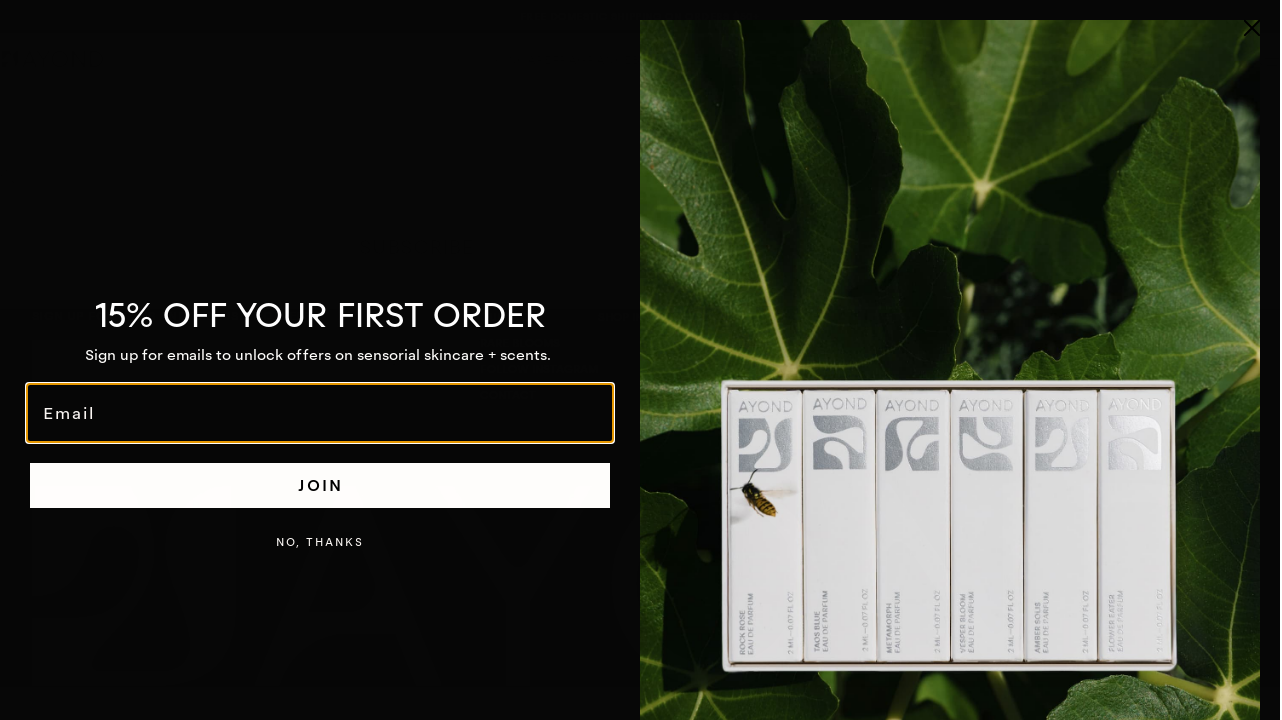

--- FILE ---
content_type: text/json
request_url: https://conf.config-security.com/model
body_size: 84
content:
{"title":"recommendation AI model (keras)","structure":"release_id=0x7a:68:2c:43:30:2e:76:70:44:43:7f:77:2f:29:56:3f:20:68:52:53:3d:73:70:7d:77:69:6e:24:32;keras;zes9kf4zjuino9t0kc25np7hlzz6048yfzd4vlzqvzfq20vi4cd8az6kb74zwks4s4imfpgn","weights":"../weights/7a682c43.h5","biases":"../biases/7a682c43.h5"}